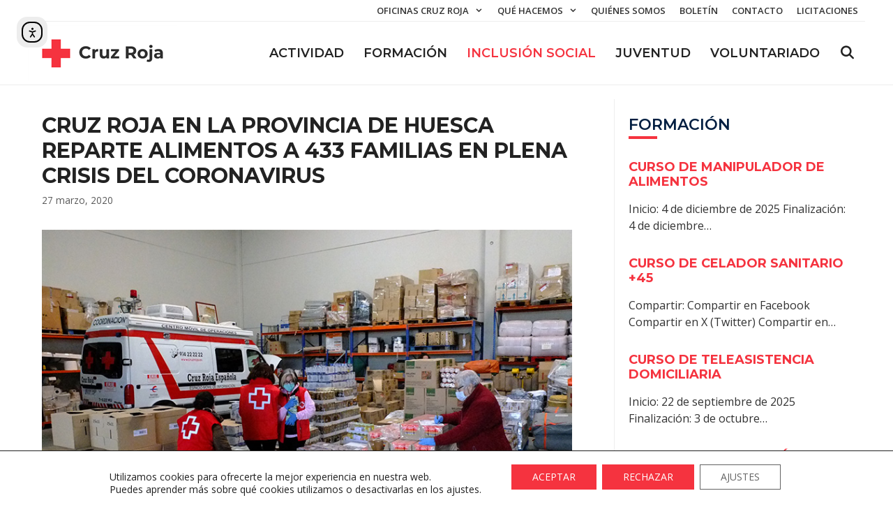

--- FILE ---
content_type: text/html; charset=UTF-8
request_url: https://www.cruzrojahuesca.org/cruz-roja-en-la-provincia-de-huesca-reparte-alimentos-a-433-familias-en-plena-crisis-del-coronavirus/
body_size: 54575
content:
<!DOCTYPE html><html lang="es"><head><meta charset="UTF-8"><link rel="stylesheet" media="print" onload="this.onload=null;this.media='all';" id="ao_optimized_gfonts" href="https://fonts.googleapis.com/css?family=Open+Sans:300,300italic,regular,italic,600,600italic,700,700italic,800,800italic%7CMontserrat:100,100italic,200,200italic,300,300italic,regular,italic,500,500italic,600,600italic,700,700italic,800,800italic,900,900italic&amp;display=swap"><link media="all" href="https://www.cruzrojahuesca.org/wp-content/cache/autoptimize/css/autoptimize_78fe39a53c4b323cac7b06da38b5f46b.css" rel="stylesheet"><title>Cruz Roja en la provincia de Huesca reparte alimentos a 433 familias en plena crisis del coronavirus &#8211; Cruz Roja en Huesca</title><meta name='robots' content='max-image-preview:large' /><meta name="viewport" content="width=device-width, initial-scale=1"><link rel='dns-prefetch' href='//cdn.elementor.com' /><link href='https://fonts.gstatic.com' crossorigin rel='preconnect' /><link href='https://fonts.googleapis.com' crossorigin rel='preconnect' /><link rel="alternate" type="application/rss+xml" title="Cruz Roja en Huesca &raquo; Feed" href="https://www.cruzrojahuesca.org/feed/" /><link rel="alternate" type="application/rss+xml" title="Cruz Roja en Huesca &raquo; Feed de los comentarios" href="https://www.cruzrojahuesca.org/comments/feed/" /><link rel="alternate" title="oEmbed (JSON)" type="application/json+oembed" href="https://www.cruzrojahuesca.org/wp-json/oembed/1.0/embed?url=https%3A%2F%2Fwww.cruzrojahuesca.org%2Fcruz-roja-en-la-provincia-de-huesca-reparte-alimentos-a-433-familias-en-plena-crisis-del-coronavirus%2F" /><link rel="alternate" title="oEmbed (XML)" type="text/xml+oembed" href="https://www.cruzrojahuesca.org/wp-json/oembed/1.0/embed?url=https%3A%2F%2Fwww.cruzrojahuesca.org%2Fcruz-roja-en-la-provincia-de-huesca-reparte-alimentos-a-433-familias-en-plena-crisis-del-coronavirus%2F&#038;format=xml" /> <script src="https://www.cruzrojahuesca.org/wp-includes/js/jquery/jquery.min.js" id="jquery-core-js"></script> <link rel="https://api.w.org/" href="https://www.cruzrojahuesca.org/wp-json/" /><link rel="alternate" title="JSON" type="application/json" href="https://www.cruzrojahuesca.org/wp-json/wp/v2/posts/7591" /><link rel="EditURI" type="application/rsd+xml" title="RSD" href="https://www.cruzrojahuesca.org/xmlrpc.php?rsd" /><link rel="canonical" href="https://www.cruzrojahuesca.org/cruz-roja-en-la-provincia-de-huesca-reparte-alimentos-a-433-familias-en-plena-crisis-del-coronavirus/" /><link rel='shortlink' href='https://www.cruzrojahuesca.org/?p=7591' /><link rel="icon" href="https://www.cruzrojahuesca.org/wp-content/uploads/cropped-simbolo-32x32.png" sizes="32x32" /><link rel="icon" href="https://www.cruzrojahuesca.org/wp-content/uploads/cropped-simbolo-192x192.png" sizes="192x192" /><link rel="apple-touch-icon" href="https://www.cruzrojahuesca.org/wp-content/uploads/cropped-simbolo-180x180.png" /><meta name="msapplication-TileImage" content="https://www.cruzrojahuesca.org/wp-content/uploads/cropped-simbolo-270x270.png" /></head><body class="wp-singular post-template-default single single-post postid-7591 single-format-standard wp-custom-logo wp-embed-responsive wp-theme-generatepress post-image-below-header post-image-aligned-center secondary-nav-above-header secondary-nav-aligned-right slideout-enabled slideout-mobile sticky-menu-fade sticky-enabled desktop-sticky-menu mobile-header mobile-header-logo mobile-header-sticky eplus_styles ally-default right-sidebar nav-float-right separate-containers fluid-header active-footer-widgets-4 nav-search-enabled header-aligned-left dropdown-hover featured-image-active" itemtype="https://schema.org/Blog" itemscope> <script>const onSkipLinkClick = () => {
				const htmlElement = document.querySelector('html');

				htmlElement.style['scroll-behavior'] = 'smooth';

				setTimeout( () => htmlElement.style['scroll-behavior'] = null, 1000 );
			}
			document.addEventListener("DOMContentLoaded", () => {
				if (!document.querySelector('#content')) {
					document.querySelector('.ea11y-skip-to-content-link').remove();
				}
			});</script> <nav aria-label="Saltar a la navegación del contenido"> <a class="ea11y-skip-to-content-link"
 href="#content"
 tabindex="-1"
 onclick="onSkipLinkClick()"
 > Ir al contenido <svg width="24" height="24" viewBox="0 0 24 24" fill="none" role="presentation"> <path d="M18 6V12C18 12.7956 17.6839 13.5587 17.1213 14.1213C16.5587 14.6839 15.7956 15 15 15H5M5 15L9 11M5 15L9 19"
 stroke="black"
 stroke-width="1.5"
 stroke-linecap="round"
 stroke-linejoin="round"
 /> </svg> </a><div class="ea11y-skip-to-content-backdrop"></div></nav> <a class="screen-reader-text skip-link" href="#content" title="Saltar al contenido">Saltar al contenido</a><nav id="secondary-navigation" aria-label="Secondary" class="secondary-navigation sub-menu-left" itemtype="https://schema.org/SiteNavigationElement" itemscope><div class="inside-navigation grid-container grid-parent"> <button class="menu-toggle secondary-menu-toggle"> <span class="mobile-menu">+INFO</span> </button><div class="main-nav"><ul id="menu-red-desplegable" class=" secondary-menu sf-menu"><li id="menu-item-5134" class="menu-item menu-item-type-custom menu-item-object-custom menu-item-has-children menu-item-5134"><a href="#">Oficinas Cruz Roja<span role="presentation" class="dropdown-menu-toggle"></span></a><ul class="sub-menu"><li id="menu-item-5122" class="menu-item menu-item-type-post_type menu-item-object-page menu-item-5122"><a href="https://www.cruzrojahuesca.org/altogallego/">Alto Gállego</a></li><li id="menu-item-5123" class="menu-item menu-item-type-post_type menu-item-object-page menu-item-5123"><a href="https://www.cruzrojahuesca.org/bajocinca/">Bajo-Baix Cinca</a></li><li id="menu-item-5124" class="menu-item menu-item-type-post_type menu-item-object-page menu-item-5124"><a href="https://www.cruzrojahuesca.org/binefar/">Binéfar</a></li><li id="menu-item-5130" class="menu-item menu-item-type-post_type menu-item-object-page menu-item-5130"><a href="https://www.cruzrojahuesca.org/monzon-alcolea-de-cinca/">Cinca Medio</a></li><li id="menu-item-5755" class="menu-item menu-item-type-post_type menu-item-object-page menu-item-5755"><a href="https://www.cruzrojahuesca.org/hoya-de-huesca/">Hoya de Huesca</a></li><li id="menu-item-5127" class="menu-item menu-item-type-post_type menu-item-object-page menu-item-5127"><a href="https://www.cruzrojahuesca.org/huesca/">Huesca</a></li><li id="menu-item-5128" class="menu-item menu-item-type-post_type menu-item-object-page menu-item-5128"><a href="https://www.cruzrojahuesca.org/jacetania/">Jacetania</a></li><li id="menu-item-5129" class="menu-item menu-item-type-post_type menu-item-object-page menu-item-5129"><a href="https://www.cruzrojahuesca.org/monegros/">Monegros</a></li><li id="menu-item-5754" class="menu-item menu-item-type-post_type menu-item-object-page menu-item-5754"><a href="https://www.cruzrojahuesca.org/ribagorza/">Ribagorza</a></li><li id="menu-item-5131" class="menu-item menu-item-type-post_type menu-item-object-page menu-item-5131"><a href="https://www.cruzrojahuesca.org/sobrarbe/">Sobrarbe</a></li><li id="menu-item-5132" class="menu-item menu-item-type-post_type menu-item-object-page menu-item-5132"><a href="https://www.cruzrojahuesca.org/somontano/">Somontano</a></li><li id="menu-item-5133" class="menu-item menu-item-type-post_type menu-item-object-page menu-item-5133"><a href="https://www.cruzrojahuesca.org/tamaritedelitera/">Tamarite de Litera</a></li></ul></li><li id="menu-item-8874" class="menu-item menu-item-type-post_type menu-item-object-page menu-item-has-children menu-item-8874"><a href="https://www.cruzrojahuesca.org/que-hacemos/">Qué hacemos<span role="presentation" class="dropdown-menu-toggle"></span></a><ul class="sub-menu"><li id="menu-item-8363" class="menu-item menu-item-type-post_type menu-item-object-page menu-item-8363"><a href="https://www.cruzrojahuesca.org/area-inclusion-social/">Inclusión Social</a></li><li id="menu-item-8362" class="menu-item menu-item-type-post_type menu-item-object-page menu-item-8362"><a href="https://www.cruzrojahuesca.org/area-empleo/">Empleo</a></li><li id="menu-item-8361" class="menu-item menu-item-type-post_type menu-item-object-page menu-item-8361"><a href="https://www.cruzrojahuesca.org/area-educacion/">Educación</a></li><li id="menu-item-8360" class="menu-item menu-item-type-post_type menu-item-object-page menu-item-8360"><a href="https://www.cruzrojahuesca.org/area-socorros/">Socorros</a></li><li id="menu-item-8359" class="menu-item menu-item-type-post_type menu-item-object-page menu-item-8359"><a href="https://www.cruzrojahuesca.org/area-salud/">Salud</a></li><li id="menu-item-8358" class="menu-item menu-item-type-post_type menu-item-object-page menu-item-8358"><a href="https://www.cruzrojahuesca.org/area-medio-ambiente/">Medio Ambiente</a></li><li id="menu-item-8357" class="menu-item menu-item-type-post_type menu-item-object-page menu-item-8357"><a href="https://www.cruzrojahuesca.org/area-internacional/">Actividad Internacional</a></li><li id="menu-item-8364" class="menu-item menu-item-type-custom menu-item-object-custom menu-item-8364"><a target="_blank" href="https://www.cruzrojajuventud.org/">Juventud</a></li><li id="menu-item-8365" class="menu-item menu-item-type-custom menu-item-object-custom menu-item-8365"><a target="_blank" href="https://www2.cruzroja.es/voluntariado">Voluntariado</a></li></ul></li><li id="menu-item-5790" class="menu-item menu-item-type-post_type menu-item-object-page menu-item-5790"><a href="https://www.cruzrojahuesca.org/quienes-somos/">Quiénes somos</a></li><li id="menu-item-10234" class="menu-item menu-item-type-post_type menu-item-object-page menu-item-10234"><a target="_blank" href="https://www.cruzrojahuesca.org/boletin-mensual/">Boletín</a></li><li id="menu-item-8777" class="menu-item menu-item-type-custom menu-item-object-custom menu-item-8777"><a target="_blank" href="https://www2.cruzroja.es/web/cruzroja/formulario-contacto">Contacto</a></li><li id="menu-item-9930" class="menu-item menu-item-type-post_type menu-item-object-page menu-item-9930"><a href="https://www.cruzrojahuesca.org/licitaciones/">Licitaciones</a></li></ul></div></div></nav><header class="site-header" id="masthead" aria-label="Sitio"  itemtype="https://schema.org/WPHeader" itemscope><div class="inside-header grid-container grid-parent"><div class="site-logo"> <a href="https://www.cruzrojahuesca.org/" rel="home"> <noscript><img  class="header-image is-logo-image" alt="Cruz Roja en Huesca" src="https://www.cruzrojahuesca.org/wp-content/uploads/logo-cr.png" srcset="https://www.cruzrojahuesca.org/wp-content/uploads/logo-cr.png 1x, https://www.cruzrojahuesca.org/wp-content/uploads/logo-cr.png 2x" width="213" height="80" /></noscript><img  class="lazyload header-image is-logo-image" alt="Cruz Roja en Huesca" src='data:image/svg+xml,%3Csvg%20xmlns=%22http://www.w3.org/2000/svg%22%20viewBox=%220%200%20213%2080%22%3E%3C/svg%3E' data-src="https://www.cruzrojahuesca.org/wp-content/uploads/logo-cr.png" data-srcset="https://www.cruzrojahuesca.org/wp-content/uploads/logo-cr.png 1x, https://www.cruzrojahuesca.org/wp-content/uploads/logo-cr.png 2x" width="213" height="80" /> </a></div><nav class="has-sticky-branding main-navigation sub-menu-right" id="site-navigation" aria-label="Principal"  itemtype="https://schema.org/SiteNavigationElement" itemscope><div class="inside-navigation grid-container grid-parent"><div class="navigation-branding"><div class="sticky-navigation-logo"> <a href="https://www.cruzrojahuesca.org/" title="Cruz Roja en Huesca" rel="home"> <noscript><img src="https://www.cruzrojahuesca.org/wp-content/uploads/logo-cr.png" class="is-logo-image" alt="Cruz Roja en Huesca" width="213" height="80" /></noscript><img src='data:image/svg+xml,%3Csvg%20xmlns=%22http://www.w3.org/2000/svg%22%20viewBox=%220%200%20213%2080%22%3E%3C/svg%3E' data-src="https://www.cruzrojahuesca.org/wp-content/uploads/logo-cr.png" class="lazyload is-logo-image" alt="Cruz Roja en Huesca" width="213" height="80" /> </a></div></div><form method="get" class="search-form navigation-search" action="https://www.cruzrojahuesca.org/"> <input type="search" class="search-field" value="" name="s" title="Buscar" /></form><div class="mobile-bar-items"> <span class="search-item"> <a aria-label="Abrir la barra de búsqueda" href="#"> </a> </span></div> <button class="menu-toggle" aria-controls="generate-slideout-menu" aria-expanded="false"> <span class="mobile-menu">MENÚ</span> </button><div id="primary-menu" class="main-nav"><ul id="menu-principal" class=" menu sf-menu"><li id="menu-item-5595" class="menu-item menu-item-type-post_type menu-item-object-page current_page_parent menu-item-5595"><a href="https://www.cruzrojahuesca.org/actividad/">ACTIVIDAD</a></li><li id="menu-item-8856" class="menu-item menu-item-type-taxonomy menu-item-object-category menu-item-8856"><a href="https://www.cruzrojahuesca.org/formacion/">Formación</a></li><li id="menu-item-8857" class="menu-item menu-item-type-taxonomy menu-item-object-category current-post-ancestor current-menu-parent current-post-parent menu-item-8857"><a href="https://www.cruzrojahuesca.org/inclusion-social/">Inclusión Social</a></li><li id="menu-item-8858" class="menu-item menu-item-type-taxonomy menu-item-object-category menu-item-8858"><a href="https://www.cruzrojahuesca.org/juventud/">Juventud</a></li><li id="menu-item-8859" class="menu-item menu-item-type-taxonomy menu-item-object-category menu-item-8859"><a href="https://www.cruzrojahuesca.org/voluntariado/">Voluntariado</a></li><li class="search-item menu-item-align-right"><a aria-label="Abrir la barra de búsqueda" href="#"></a></li></ul></div></div></nav></div></header><nav id="mobile-header" itemtype="https://schema.org/SiteNavigationElement" itemscope class="main-navigation mobile-header-navigation has-branding has-sticky-branding"><div class="inside-navigation grid-container grid-parent"><form method="get" class="search-form navigation-search" action="https://www.cruzrojahuesca.org/"> <input type="search" class="search-field" value="" name="s" title="Buscar" /></form><div class="site-logo mobile-header-logo"> <a href="https://www.cruzrojahuesca.org/" title="Cruz Roja en Huesca" rel="home"> <noscript><img src="https://www.cruzrojahuesca.org/wp-content/uploads/logo-cr.png" alt="Cruz Roja en Huesca" class="is-logo-image" width="213" height="80" /></noscript><img src='data:image/svg+xml,%3Csvg%20xmlns=%22http://www.w3.org/2000/svg%22%20viewBox=%220%200%20213%2080%22%3E%3C/svg%3E' data-src="https://www.cruzrojahuesca.org/wp-content/uploads/logo-cr.png" alt="Cruz Roja en Huesca" class="lazyload is-logo-image" width="213" height="80" /> </a></div><div class="mobile-bar-items"> <span class="search-item"> <a aria-label="Abrir la barra de búsqueda" href="#"> </a> </span></div> <button class="menu-toggle" aria-controls="mobile-menu" aria-expanded="false"> <span class="mobile-menu">MENÚ</span> </button><div id="mobile-menu" class="main-nav"><ul id="menu-principal-1" class=" menu sf-menu"><li class="menu-item menu-item-type-post_type menu-item-object-page current_page_parent menu-item-5595"><a href="https://www.cruzrojahuesca.org/actividad/">ACTIVIDAD</a></li><li class="menu-item menu-item-type-taxonomy menu-item-object-category menu-item-8856"><a href="https://www.cruzrojahuesca.org/formacion/">Formación</a></li><li class="menu-item menu-item-type-taxonomy menu-item-object-category current-post-ancestor current-menu-parent current-post-parent menu-item-8857"><a href="https://www.cruzrojahuesca.org/inclusion-social/">Inclusión Social</a></li><li class="menu-item menu-item-type-taxonomy menu-item-object-category menu-item-8858"><a href="https://www.cruzrojahuesca.org/juventud/">Juventud</a></li><li class="menu-item menu-item-type-taxonomy menu-item-object-category menu-item-8859"><a href="https://www.cruzrojahuesca.org/voluntariado/">Voluntariado</a></li><li class="search-item menu-item-align-right"><a aria-label="Abrir la barra de búsqueda" href="#"></a></li></ul></div></div></nav><div class="site grid-container container hfeed grid-parent" id="page"><div class="site-content" id="content"><div class="content-area grid-parent mobile-grid-100 grid-70 tablet-grid-70" id="primary"><main class="site-main" id="main"><article id="post-7591" class="post-7591 post type-post status-publish format-standard has-post-thumbnail hentry category-cruz-roja category-inclusion-social ambitos-provincial" itemtype="https://schema.org/CreativeWork" itemscope><div class="inside-article"><header class="entry-header"><h1 class="entry-title" itemprop="headline">Cruz Roja en la provincia de Huesca reparte alimentos a 433 familias en plena crisis del coronavirus</h1><div class="entry-meta"> <span class="posted-on"><time class="updated" datetime="2021-03-18T04:12:45+01:00" itemprop="dateModified">18 marzo, 2021</time><time class="entry-date published" datetime="2020-03-27T12:04:36+01:00" itemprop="datePublished">27 marzo, 2020</time></span></div></header><div class="featured-image  page-header-image-single "> <img width="800" height="529" src="https://www.cruzrojahuesca.org/wp-content/uploads/cruz_roja_reparto_covid19.jpg" class="attachment-full size-full" alt="" itemprop="image" decoding="async" fetchpriority="high" srcset="https://www.cruzrojahuesca.org/wp-content/uploads/cruz_roja_reparto_covid19.jpg 800w, https://www.cruzrojahuesca.org/wp-content/uploads/cruz_roja_reparto_covid19-400x265.jpg 400w, https://www.cruzrojahuesca.org/wp-content/uploads/cruz_roja_reparto_covid19-575x380.jpg 575w, https://www.cruzrojahuesca.org/wp-content/uploads/cruz_roja_reparto_covid19-768x508.jpg 768w" sizes="(max-width: 800px) 100vw, 800px" /></div><div class="entry-content" itemprop="text"><p class="p1"><span class="s1">■ </span><span class="s2"><b>Las cestas se han distribuido desde las asambleas locales y comarcales de Tamarite, Binéfar, Sobrarbe, Jaca, Barbastro, Ribagorza, Monzón y Jaca.</b></span></p><p class="p1"><span class="s1">■ </span><span class="s2"><b>En total son 1.268 persoans beneficiarias, entre las que hay 14 lactantes. </b></span></p><p class="p1"><span class="s1">En plena crisis del coronavirtus y con todas las medidas de precaución requeridas, trabajadores y voluntarios de Cruz Roja en toda la provincia de Huesca están procediendo estos días al reparto de 31.314,32 kilos y litros de alimentos para que lleguen a 433 familias beneficiarias que suman en total a 1.268 personas, entre las cuales hay 14 lactantes.</span></p><p class="p1"><span class="s1"> La cesta alimentaria está formada por aceite de oliva, arroz blanco, batidos de chocolate, conserva de atún, conserva de carne (magro), conserva de sardina, fruta en conserva en almíbar ligero (coctel), galletas, garbanzo cocido, leche entera UHT, macedonia de verduras en conserva, pasta alimenticia tipo espagueti, tarritos infantiles de fruta y de pollo y tomate frito en conserva. </span><span class="s2">Los alimentos son de carácter básico, poco perecederos, de fácil transporte y almacenamiento. Todos ellos son </span><span class="s1">especialmente nutritivos, que van a contribuir a satisfacer las necesidades de personas adultas y, de manera especial, de los menores.</span></p><p class="p1"><span class="s1">Este reparto de alimentos constituye la 3ª y última fase del programa de ayuda alimentaria 2019 del Fondo de Ayuda Europea para las personas más desfavorecidas PO FEAD (2014-2020) en España.</span></p><p class="p3"><span class="s1">Las cestas se están repartido desde las distintas asambleas locales y comarcales de Cruz Roja. Así, en </span><span class="s3">Binéfar</span><span class="s1"> se han distribuido alimentos para 194 personas de 44 familias, entre las que figuran 3 lactantes. En este caso, en el lote se ha incluido una pastilla de jabón natural elaborado por voluntarios, producto imprescindible en estos momentos.<span class="Apple-converted-space">  </span>Además, en esta ocasión ha querido implicarse la peña «El Latacín», la más numerosa de Binéfar enviando a 2 jóvenes que han colaborado con mucho entusiasmo en el reparto. </span></p><p class="p3"><span class="s1">En </span><span class="s3">Tamarite de Litera</span><span class="s1"> son 146 beneficiados de 38 familias con 8 lactantes incluidos. </span></p><p class="p3"><span class="s1">Cruz Roja </span><span class="s3">Sobrarbe</span><span class="s1"> ha llegado a 102 beneficiaros de 41 familias con 4 lactantes.</span></p><p class="p3"><span class="s1">A través del Ayuntamiento de </span><span class="s3">Jaca</span><span class="s1"> se ha llegado a 296 personas desfavorecidas de 134 familias entre las que hay 12 lactantes.</span></p><p class="p3"><span class="s1">La asamblea del </span><span class="s3">Somontano de Barbastro</span><span class="s1"> ha alcanzado a 24 usuarios de 9 familias.</span></p><p class="p3"><span class="s1">Cruz Roja en </span><span class="s3">la Ribagorza</span><span class="s1"> ha distribuido alimentos para 62 personas de 28 familias, con 2 lactantes.</span></p><p class="p3"><span class="s1">En </span><span class="s3">Monzón</span><span class="s1">, Cruz Roja ha llevado su reparto de alimentos a 90 personas de 30 familias.</span></p><p class="p3"><span class="s1"> Por último, desde Cruz Roja en </span><span class="s3">Huesca</span><span class="s1"> capital se ha llegado a 354 beneficiarios de 109 familias con 15 lactantes.</span></p><div class="scriptlesssocialsharing"><h3 class="scriptlesssocialsharing__heading">Compartir:</h3><div class="scriptlesssocialsharing__buttons"><a class="button facebook" target="_blank" href="https://www.facebook.com/sharer/sharer.php?u=https%3A%2F%2Fwww.cruzrojahuesca.org%2Fcruz-roja-en-la-provincia-de-huesca-reparte-alimentos-a-433-familias-en-plena-crisis-del-coronavirus%2F" rel="noopener noreferrer nofollow"><svg viewbox="0 0 512 512" class="scriptlesssocialsharing__icon facebook" fill="currentcolor" height="1em" width="1em" aria-hidden="true" focusable="false" role="img"><path d="M504 256C504 119 393 8 256 8S8 119 8 256c0 123.78 90.69 226.38 209.25 245V327.69h-63V256h63v-54.64c0-62.15 37-96.48 93.67-96.48 27.14 0 55.52 4.84 55.52 4.84v61h-31.28c-30.8 0-40.41 19.12-40.41 38.73V256h68.78l-11 71.69h-57.78V501C413.31 482.38 504 379.78 504 256z"></path></svg> <span class="sss-name"><span class="screen-reader-text">Compartir en </span>Facebook</span></a><a class="button twitter" target="_blank" href="https://twitter.com/intent/tweet?text=Cruz%20Roja%20en%20la%20provincia%20de%20Huesca%20reparte%20alimentos%20a%20433%20familias%20en%20plena%20crisis%20del%20coronavirus&#038;url=https%3A%2F%2Fwww.cruzrojahuesca.org%2Fcruz-roja-en-la-provincia-de-huesca-reparte-alimentos-a-433-familias-en-plena-crisis-del-coronavirus%2F&#038;via=cruzrojahuesca&#038;related=cruzrojahuesca" rel="noopener noreferrer nofollow"><svg viewbox="0 0 512 512" class="scriptlesssocialsharing__icon twitter" fill="currentcolor" height="1em" width="1em" aria-hidden="true" focusable="false" role="img"><path d="M389.2 48h70.6L305.6 224.2 487 464H345L233.7 318.6 106.5 464H35.8L200.7 275.5 26.8 48H172.4L272.9 180.9 389.2 48zM364.4 421.8h39.1L151.1 88h-42L364.4 421.8z"></path></svg> <span class="sss-name"><span class="screen-reader-text">Compartir en </span>X (Twitter)</span></a><a class="button pocket" target="_blank" href="https://getpocket.com/save?url=https%3A%2F%2Fwww.cruzrojahuesca.org%2Fcruz-roja-en-la-provincia-de-huesca-reparte-alimentos-a-433-familias-en-plena-crisis-del-coronavirus%2F&#038;title=Cruz%20Roja%20en%20la%20provincia%20de%20Huesca%20reparte%20alimentos%20a%20433%20familias%20en%20plena%20crisis%20del%20coronavirus" rel="noopener noreferrer nofollow"><svg viewbox="0 0 448 512" class="scriptlesssocialsharing__icon pocket" fill="currentcolor" height="1em" width="1em" aria-hidden="true" focusable="false" role="img"><path d="M407.6 64h-367C18.5 64 0 82.5 0 104.6v135.2C0 364.5 99.7 464 224.2 464c124 0 223.8-99.5 223.8-224.2V104.6c0-22.4-17.7-40.6-40.4-40.6zm-162 268.5c-12.4 11.8-31.4 11.1-42.4 0C89.5 223.6 88.3 227.4 88.3 209.3c0-16.9 13.8-30.7 30.7-30.7 17 0 16.1 3.8 105.2 89.3 90.6-86.9 88.6-89.3 105.5-89.3 16.9 0 30.7 13.8 30.7 30.7 0 17.8-2.9 15.7-114.8 123.2z"></path></svg> <span class="sss-name"><span class="screen-reader-text">Compartir en </span>Pocket</span></a><a class="button email" href="mailto:?body=He%20le%C3%ADdo%20esta%20publicaci%C3%B3n%20en%20la%20web%20de%20Cruz%20Roja%20de%20Huesca%20y%20quiero%20compartirlo%20contigo.%20Aqu%C3%AD%20tienes%20el%20enlace%3A%20https%3A%2F%2Fwww.cruzrojahuesca.org%2Fcruz-roja-en-la-provincia-de-huesca-reparte-alimentos-a-433-familias-en-plena-crisis-del-coronavirus%2F&#038;subject=Una%20publicaci%C3%B3n%20de%20Cruz%20Roja%20de%20Huesca%20que%20merece%20la%20pena%20compartir%3A%20Cruz%20Roja%20en%20la%20provincia%20de%20Huesca%20reparte%20alimentos%20a%20433%20familias%20en%20plena%20crisis%20del%20coronavirus" rel="noopener noreferrer nofollow"><svg viewbox="0 0 512 512" class="scriptlesssocialsharing__icon email" fill="currentcolor" height="1em" width="1em" aria-hidden="true" focusable="false" role="img"><path d="M502.3 190.8c3.9-3.1 9.7-.2 9.7 4.7V400c0 26.5-21.5 48-48 48H48c-26.5 0-48-21.5-48-48V195.6c0-5 5.7-7.8 9.7-4.7 22.4 17.4 52.1 39.5 154.1 113.6 21.1 15.4 56.7 47.8 92.2 47.6 35.7.3 72-32.8 92.3-47.6 102-74.1 131.6-96.3 154-113.7zM256 320c23.2.4 56.6-29.2 73.4-41.4 132.7-96.3 142.8-104.7 173.4-128.7 5.8-4.5 9.2-11.5 9.2-18.9v-19c0-26.5-21.5-48-48-48H48C21.5 64 0 85.5 0 112v19c0 7.4 3.4 14.3 9.2 18.9 30.6 23.9 40.7 32.4 173.4 128.7 16.8 12.2 50.2 41.8 73.4 41.4z"></path></svg> <span class="sss-name"><span class="screen-reader-text">Compartir en </span>Email</span></a><a class="button telegram" target="_blank" href="https://telegram.me/share/url?url=https%3A%2F%2Fwww.cruzrojahuesca.org%2Fcruz-roja-en-la-provincia-de-huesca-reparte-alimentos-a-433-familias-en-plena-crisis-del-coronavirus%2F&#038;text=Cruz%20Roja%20en%20la%20provincia%20de%20Huesca%20reparte%20alimentos%20a%20433%20familias%20en%20plena%20crisis%20del%20coronavirus" rel="noopener noreferrer nofollow"><svg viewbox="0 0 448 512" class="scriptlesssocialsharing__icon telegram" fill="currentcolor" height="1em" width="1em" aria-hidden="true" focusable="false" role="img"><path d="M446.7 98.6l-67.6 318.8c-5.1 22.5-18.4 28.1-37.3 17.5l-103-75.9-49.7 47.8c-5.5 5.5-10.1 10.1-20.7 10.1l7.4-104.9 190.9-172.5c8.3-7.4-1.8-11.5-12.9-4.1L117.8 284 16.2 252.2c-22.1-6.9-22.5-22.1 4.6-32.7L418.2 66.4c18.4-6.9 34.5 4.1 28.5 32.2z"></path></svg> <span class="sss-name"><span class="screen-reader-text">Compartir en </span>Telegram</span></a><a class="button whatsapp" target="_blank" href="https://api.whatsapp.com/send?text=Cruz%20Roja%20en%20la%20provincia%20de%20Huesca%20reparte%20alimentos%20a%20433%20familias%20en%20plena%20crisis%20del%20coronavirus%20%E2%80%94%20https%3A%2F%2Fwww.cruzrojahuesca.org%2Fcruz-roja-en-la-provincia-de-huesca-reparte-alimentos-a-433-familias-en-plena-crisis-del-coronavirus%2F" rel="noopener noreferrer nofollow"><svg viewbox="0 0 448 512" class="scriptlesssocialsharing__icon whatsapp" fill="currentcolor" height="1em" width="1em" aria-hidden="true" focusable="false" role="img"><path d="M380.9 97.1C339 55.1 283.2 32 223.9 32c-122.4 0-222 99.6-222 222 0 39.1 10.2 77.3 29.6 111L0 480l117.7-30.9c32.4 17.7 68.9 27 106.1 27h.1c122.3 0 224.1-99.6 224.1-222 0-59.3-25.2-115-67.1-157zm-157 341.6c-33.2 0-65.7-8.9-94-25.7l-6.7-4-69.8 18.3L72 359.2l-4.4-7c-18.5-29.4-28.2-63.3-28.2-98.2 0-101.7 82.8-184.5 184.6-184.5 49.3 0 95.6 19.2 130.4 54.1 34.8 34.9 56.2 81.2 56.1 130.5 0 101.8-84.9 184.6-186.6 184.6zm101.2-138.2c-5.5-2.8-32.8-16.2-37.9-18-5.1-1.9-8.8-2.8-12.5 2.8-3.7 5.6-14.3 18-17.6 21.8-3.2 3.7-6.5 4.2-12 1.4-32.6-16.3-54-29.1-75.5-66-5.7-9.8 5.7-9.1 16.3-30.3 1.8-3.7.9-6.9-.5-9.7-1.4-2.8-12.5-30.1-17.1-41.2-4.5-10.8-9.1-9.3-12.5-9.5-3.2-.2-6.9-.2-10.6-.2-3.7 0-9.7 1.4-14.8 6.9-5.1 5.6-19.4 19-19.4 46.3 0 27.3 19.9 53.7 22.6 57.4 2.8 3.7 39.1 59.7 94.8 83.8 35.2 15.2 49 16.5 66.6 13.9 10.7-1.6 32.8-13.4 37.4-26.4 4.6-13 4.6-24.1 3.2-26.4-1.3-2.5-5-3.9-10.5-6.6z"></path></svg> <span class="sss-name"><span class="screen-reader-text">Compartir en </span>WhatsApp</span></a></div></div></div></div></article><div class="paging-navigation"><div class="gb-container gb-container-fb6c192f"><div class="gb-inside-container"><div class="gb-grid-wrapper gb-grid-wrapper-fe27e101"><div class="gb-grid-column gb-grid-column-af38c5d0"><div class="gb-container gb-container-af38c5d0"><div class="gb-inside-container"><div class="gb-button-wrapper gb-button-wrapper-9396ea35"></div></div></div></div><div class="gb-grid-column gb-grid-column-4f3ab895"><div class="gb-container gb-container-4f3ab895"><div class="gb-inside-container"><div class="gb-button-wrapper gb-button-wrapper-8fcd7911"></div></div></div></div></div></div></div></div></main></div><div class="widget-area sidebar is-right-sidebar grid-30 tablet-grid-30 grid-parent" id="right-sidebar"><div class="inside-right-sidebar"><aside id="wpsp_widget-6" class="widget inner-padding widget_wpsp_widget"><h2 class="widget-title">FORMACIÓN</h2><section id="wpsp-5378" class=" wp-show-posts" style=""><article class=" wp-show-posts-single wpsp-clearfix post-10196 post type-post status-publish format-standard hentry category-formacion" itemtype="http://schema.org/CreativeWork" itemscope><div class="wp-show-posts-inner" style=""><header class="wp-show-posts-entry-header"><h3 class="wp-show-posts-entry-title" itemprop="headline"><a href="https://www.cruzrojahuesca.org/curso-de-manipulador-de-alimentos/" rel="bookmark">CURSO DE MANIPULADOR DE ALIMENTOS</a></h3></header><div class="wp-show-posts-entry-summary" itemprop="text"><p>Inicio: 4 de diciembre de 2025 Finalización: 4 de diciembre&#8230;</p></div></div><div class="wpsp-clear"></div></article><article class=" wp-show-posts-single wpsp-clearfix post-10155 post type-post status-publish format-standard has-post-thumbnail hentry category-formacion" itemtype="http://schema.org/CreativeWork" itemscope><div class="wp-show-posts-inner" style=""><header class="wp-show-posts-entry-header"><h3 class="wp-show-posts-entry-title" itemprop="headline"><a href="https://www.cruzrojahuesca.org/curso-de-celador-sanitario-45/" rel="bookmark">CURSO DE CELADOR SANITARIO +45</a></h3></header><div class="wp-show-posts-entry-summary" itemprop="text"><p>Compartir: Compartir en Facebook Compartir en X (Twitter) Compartir en&#8230;</p></div></div><div class="wpsp-clear"></div></article><article class=" wp-show-posts-single wpsp-clearfix post-10095 post type-post status-publish format-standard has-post-thumbnail hentry category-formacion category-sin-categoria" itemtype="http://schema.org/CreativeWork" itemscope><div class="wp-show-posts-inner" style=""><header class="wp-show-posts-entry-header"><h3 class="wp-show-posts-entry-title" itemprop="headline"><a href="https://www.cruzrojahuesca.org/curso-de-teleasistencia-domiciliaria/" rel="bookmark">CURSO DE TELEASISTENCIA DOMICILIARIA</a></h3></header><div class="wp-show-posts-entry-summary" itemprop="text"><p>Inicio: 22 de septiembre de 2025 Finalización: 3 de octubre&#8230;</p></div></div><div class="wpsp-clear"></div></article><article class=" wp-show-posts-single wpsp-clearfix post-10090 post type-post status-publish format-standard has-post-thumbnail hentry category-formacion" itemtype="http://schema.org/CreativeWork" itemscope><div class="wp-show-posts-inner" style=""><header class="wp-show-posts-entry-header"><h3 class="wp-show-posts-entry-title" itemprop="headline"><a href="https://www.cruzrojahuesca.org/curso-de-elaboracion-de-materiales-didacticos/" rel="bookmark">CURSO DE ELABORACIÓN DE MATERIALES DIDÁCTICOS</a></h3></header><div class="wp-show-posts-entry-summary" itemprop="text"><p>Inicio: 7 de octubre de 2025 Finalización: 10 de octubre&#8230;</p></div></div><div class="wpsp-clear"></div></article></section></aside><aside id="block-13" class="widget inner-padding widget_block"><div class="gb-container gb-container-7484f614"><div class="gb-inside-container"><h2 class="gb-headline gb-headline-4b55dd9b gb-headline-text widget-title">EMPLEO</h2><figure class="wp-block-image size-medium eplus-wrapper eplus-styles-uid-b041c2"><a href="https://www2.cruzroja.es/multicanal-cree/tips-de-empleo" target="_blank"><noscript><img decoding="async" width="400" height="265" src="https://www.cruzrojahuesca.org/wp-content/uploads/buscotrabajo-400x265.png" alt="Dónde buscar trabajo" class="wp-image-9099" srcset="https://www.cruzrojahuesca.org/wp-content/uploads/buscotrabajo-400x265.png 400w, https://www.cruzrojahuesca.org/wp-content/uploads/buscotrabajo-574x380.png 574w, https://www.cruzrojahuesca.org/wp-content/uploads/buscotrabajo-768x508.png 768w, https://www.cruzrojahuesca.org/wp-content/uploads/buscotrabajo.png 798w" sizes="(max-width: 400px) 100vw, 400px" /></noscript><img decoding="async" width="400" height="265" src='data:image/svg+xml,%3Csvg%20xmlns=%22http://www.w3.org/2000/svg%22%20viewBox=%220%200%20400%20265%22%3E%3C/svg%3E' data-src="https://www.cruzrojahuesca.org/wp-content/uploads/buscotrabajo-400x265.png" alt="Dónde buscar trabajo" class="lazyload wp-image-9099" data-srcset="https://www.cruzrojahuesca.org/wp-content/uploads/buscotrabajo-400x265.png 400w, https://www.cruzrojahuesca.org/wp-content/uploads/buscotrabajo-574x380.png 574w, https://www.cruzrojahuesca.org/wp-content/uploads/buscotrabajo-768x508.png 768w, https://www.cruzrojahuesca.org/wp-content/uploads/buscotrabajo.png 798w" data-sizes="(max-width: 400px) 100vw, 400px" /></a></figure></div></div></aside><aside id="lsi_widget-2" class="widget inner-padding widget_lsi_widget"><h2 class="widget-title">REDES SOCIALES</h2><ul class="lsi-social-icons icon-set-lsi_widget-2" style="text-align: left"><li class="lsi-social-facebook"><a class="" rel="nofollow noopener noreferrer" title="Facebook" aria-label="Facebook" href="http://www.facebook.com/CruzRojaProvinciaDeHuesca" target="_blank"><i class="lsicon lsicon-facebook"></i></a></li><li class="lsi-social-twitter"><a class="" rel="nofollow noopener noreferrer" title="Twitter" aria-label="Twitter" href="http://www.twitter.com/cruzrojahuesca" target="_blank"><i class="lsicon lsicon-twitter"></i></a></li><li class="lsi-social-instagram"><a class="" rel="nofollow noopener noreferrer" title="Instagram" aria-label="Instagram" href="https://www.instagram.com/explore/locations/594360962/cruz-roja-provincia-de-huesca/?hl=es" target="_blank"><i class="lsicon lsicon-instagram"></i></a></li><li class="lsi-social-youtube"><a class="" rel="nofollow noopener noreferrer" title="YouTube" aria-label="YouTube" href="https://www.youtube.com/user/cruzrojahuesca" target="_blank"><i class="lsicon lsicon-youtube"></i></a></li></ul></aside></div></div></div></div><div class="site-footer footer-bar-active footer-bar-align-right"><div id="footer-widgets" class="site footer-widgets"><div class="footer-widgets-container grid-container grid-parent"><div class="inside-footer-widgets"><div class="footer-widget-1 grid-parent grid-25 tablet-grid-50 mobile-grid-100"><aside id="nav_menu-11" class="widget inner-padding widget_nav_menu"><h2 class="widget-title">COLABORA</h2><div class="menu-colabora-container"><ul id="menu-colabora" class="menu"><li id="menu-item-5306" class="menu-item menu-item-type-custom menu-item-object-custom menu-item-5306"><a target="_blank" href="https://www2.cruzroja.es/alta-socio-web">Hazte Soci@</a></li><li id="menu-item-5307" class="menu-item menu-item-type-custom menu-item-object-custom menu-item-5307"><a target="_blank" href="https://www2.cruzroja.es/alta-voluntario-web">Hazte Voluntari@</a></li><li id="menu-item-5308" class="menu-item menu-item-type-custom menu-item-object-custom menu-item-5308"><a target="_blank" href="https://www.cruzroja.es/pls/portal30/portal.donante.donativo">Donaciones</a></li><li id="menu-item-5309" class="menu-item menu-item-type-custom menu-item-object-custom menu-item-5309"><a target="_blank" href="https://www2.cruzroja.es/tienda-web">Tienda Solidaria</a></li><li id="menu-item-8728" class="menu-item menu-item-type-custom menu-item-object-custom menu-item-8728"><a target="_blank" href="https://www.cruzroja.es/sorteodeoro/">Sorteo de Oro</a></li></ul></div></aside></div><div class="footer-widget-2 grid-parent grid-25 tablet-grid-50 mobile-grid-100"><aside id="nav_menu-12" class="widget inner-padding widget_nav_menu"><h2 class="widget-title">NUESTRAS WEBS</h2><div class="menu-web-container"><ul id="menu-web" class="menu"><li id="menu-item-5310" class="menu-item menu-item-type-custom menu-item-object-custom menu-item-5310"><a target="_blank" href="http://www.cruzroja.es/">Cruz Roja Española</a></li><li id="menu-item-8270" class="menu-item menu-item-type-custom menu-item-object-custom menu-item-8270"><a target="_blank" href="https://www.cruzrojajuventud.org/">Cruz Roja Juventud</a></li><li id="menu-item-5312" class="menu-item menu-item-type-custom menu-item-object-custom menu-item-5312"><a target="_blank" href="http://www.sercuidador.org/">Ser Cuidadora</a></li><li id="menu-item-6052" class="menu-item menu-item-type-custom menu-item-object-custom menu-item-6052"><a target="_blank" href="https://www2.cruzroja.es/multicanal-cree">Orientación Empleo</a></li><li id="menu-item-8729" class="menu-item menu-item-type-custom menu-item-object-custom menu-item-8729"><a target="_blank" href="https://www2.cruzroja.es/web/ahora">Ahora, la actualidad de Cruz Roja</a></li></ul></div></aside><aside id="lsi_widget-3" class="widget inner-padding widget_lsi_widget"><ul class="lsi-social-icons icon-set-lsi_widget-3" style="text-align: left"><li class="lsi-social-facebook"><a class="tooltip" rel="nofollow noopener noreferrer" title="Facebook" aria-label="Facebook" href="http://www.facebook.com/CruzRojaProvinciaDeHuesca" target="_blank"><i class="lsicon lsicon-facebook"></i></a></li><li class="lsi-social-twitter"><a class="tooltip" rel="nofollow noopener noreferrer" title="Twitter" aria-label="Twitter" href="http://www.twitter.com/cruzrojahuesca" target="_blank"><i class="lsicon lsicon-twitter"></i></a></li><li class="lsi-social-instagram"><a class="tooltip" rel="nofollow noopener noreferrer" title="Instagram" aria-label="Instagram" href="https://www.instagram.com/explore/locations/594360962/cruz-roja-provincia-de-huesca/?hl=es" target="_blank"><i class="lsicon lsicon-instagram"></i></a></li><li class="lsi-social-youtube"><a class="tooltip" rel="nofollow noopener noreferrer" title="YouTube" aria-label="YouTube" href="https://www.youtube.com/user/cruzrojahuesca" target="_blank"><i class="lsicon lsicon-youtube"></i></a></li></ul></aside></div><div class="footer-widget-3 grid-parent grid-25 tablet-grid-50 mobile-grid-100"><aside id="nav_menu-10" class="widget inner-padding widget_nav_menu"><h2 class="widget-title">TELEASISTENCIA</h2><div class="menu-teleasistencia-container"><ul id="menu-teleasistencia" class="menu"><li id="menu-item-5313" class="menu-item menu-item-type-custom menu-item-object-custom menu-item-5313"><a target="_blank" href="https://www2.cruzroja.es/web/teleasistencia/teleasistencia-en-casa">Teleasistencia en casa</a></li><li id="menu-item-5314" class="menu-item menu-item-type-custom menu-item-object-custom menu-item-5314"><a target="_blank" href="https://www2.cruzroja.es/web/teleasistencia/cuidate">Cuídate +</a></li><li id="menu-item-8731" class="menu-item menu-item-type-custom menu-item-object-custom menu-item-8731"><a target="_blank" href="https://www2.cruzroja.es/web/teleasistencia/teleasistencia-movil">Teleasistencia Móvil</a></li><li id="menu-item-8732" class="menu-item menu-item-type-custom menu-item-object-custom menu-item-8732"><a target="_blank" href="https://www2.cruzroja.es/web/teleasistencia/teleasistencia-movil-accesible">Teleasistencia Móvil Accesible</a></li><li id="menu-item-5315" class="menu-item menu-item-type-custom menu-item-object-custom menu-item-5315"><a target="_blank" href="https://www2.cruzroja.es/web/teleasistencia/localizador-de-personas-lope">Localizador de Personas (LoPe)</a></li></ul></div></aside></div><div class="footer-widget-4 grid-parent grid-25 tablet-grid-50 mobile-grid-100"><aside id="custom_html-9" class="widget_text widget inner-padding widget_custom_html"><h2 class="widget-title">CONTACTA</h2><div class="textwidget custom-html-widget"><ul id="contacta_portada" class="widget_pie"><li>Cruz Roja en Huesca<br>Pasaje Castilo de Loarre, s/n<br>22003 - Huesca</li><li>974 22 11 86 - 974 22 22 22</li><li>huesca@cruzroja.es</li></ul></div></aside></div></div></div></div><footer class="site-info" aria-label="Sitio"  itemtype="https://schema.org/WPFooter" itemscope><div class="inside-site-info grid-container grid-parent"><div class="footer-bar"><aside id="nav_menu-9" class="widget inner-padding widget_nav_menu"><div class="menu-pie-container"><ul id="menu-pie" class="menu"><li id="menu-item-1163" class="menu-item menu-item-type-custom menu-item-object-custom menu-item-1163"><a target="_blank" href="https://www2.cruzroja.es/politica-de-privacidad">Política de Privacidad</a></li><li id="menu-item-7950" class="menu-item menu-item-type-custom menu-item-object-custom menu-item-7950"><a target="_blank" href="https://www2.cruzroja.es/politica-de-cookies">Política de Cookies</a></li><li id="menu-item-7939" class="menu-item menu-item-type-custom menu-item-object-custom menu-item-7939"><a href="#gdpr_cookie_modal">Ajustes de Cookies</a></li></ul></div></aside></div><div class="copyright-bar"> &copy; 2026 Cruz Roja. Todos los derechos reservados.</div></div></footer></div> <a title="Volver arriba" aria-label="Volver arriba" rel="nofollow" href="#" class="generate-back-to-top" data-scroll-speed="400" data-start-scroll="300" role="button"> </a><nav id="generate-slideout-menu" class="main-navigation slideout-navigation" itemtype="https://schema.org/SiteNavigationElement" itemscope><div class="inside-navigation grid-container grid-parent"><div class="main-nav"><ul id="menu-principal-2" class=" slideout-menu"><li class="menu-item menu-item-type-post_type menu-item-object-page current_page_parent menu-item-5595"><a href="https://www.cruzrojahuesca.org/actividad/">ACTIVIDAD</a></li><li class="menu-item menu-item-type-taxonomy menu-item-object-category menu-item-8856"><a href="https://www.cruzrojahuesca.org/formacion/">Formación</a></li><li class="menu-item menu-item-type-taxonomy menu-item-object-category current-post-ancestor current-menu-parent current-post-parent menu-item-8857"><a href="https://www.cruzrojahuesca.org/inclusion-social/">Inclusión Social</a></li><li class="menu-item menu-item-type-taxonomy menu-item-object-category menu-item-8858"><a href="https://www.cruzrojahuesca.org/juventud/">Juventud</a></li><li class="menu-item menu-item-type-taxonomy menu-item-object-category menu-item-8859"><a href="https://www.cruzrojahuesca.org/voluntariado/">Voluntariado</a></li></ul></div></div></nav><div class="slideout-overlay"> <button class="slideout-exit "> <span class="screen-reader-text">Cerrar</span> </button></div> <script type="speculationrules">{"prefetch":[{"source":"document","where":{"and":[{"href_matches":"/*"},{"not":{"href_matches":["/wp-*.php","/wp-admin/*","/wp-content/uploads/*","/wp-content/*","/wp-content/plugins/*","/wp-content/themes/generatepress/*","/*\\?(.+)"]}},{"not":{"selector_matches":"a[rel~=\"nofollow\"]"}},{"not":{"selector_matches":".no-prefetch, .no-prefetch a"}}]},"eagerness":"conservative"}]}</script> <aside id="moove_gdpr_cookie_info_bar" class="moove-gdpr-info-bar-hidden moove-gdpr-align-center moove-gdpr-light-scheme gdpr_infobar_postion_bottom" aria-label="Banner de cookies RGPD" style="display: none;"><div class="moove-gdpr-info-bar-container"><div class="moove-gdpr-info-bar-content"><div class="moove-gdpr-cookie-notice"><p>&nbsp;</p><p>Utilizamos cookies para ofrecerte la mejor experiencia en nuestra web.</p><p>Puedes aprender más sobre qué cookies utilizamos o desactivarlas en los ajustes.</p></div><div class="moove-gdpr-button-holder"> <button class="mgbutton moove-gdpr-infobar-allow-all gdpr-fbo-0" aria-label="ACEPTAR" >ACEPTAR</button> <button class="mgbutton moove-gdpr-infobar-reject-btn gdpr-fbo-1 "  aria-label="RECHAZAR">RECHAZAR</button> <button class="mgbutton moove-gdpr-infobar-settings-btn change-settings-button gdpr-fbo-2" aria-haspopup="true" data-href="#moove_gdpr_cookie_modal"  aria-label="AJUSTES">AJUSTES</button></div></div></div></aside>  <script>const registerAllyAction = () => {
					if ( ! window?.elementorAppConfig?.hasPro || ! window?.elementorFrontend?.utils?.urlActions ) {
						return;
					}

					elementorFrontend.utils.urlActions.addAction( 'allyWidget:open', () => {
						if (window?.ea11yWidget?.widget?.open) {
							return window.ea11yWidget.widget.isOpen()
								? window.ea11yWidget.widget.close()
								: window.ea11yWidget.widget.open();
						}
					} );
				};

				const waitingLimit = 30;
				let retryCounter = 0;

				const waitForElementorPro = () => {
					return new Promise( ( resolve ) => {
						const intervalId = setInterval( () => {
							if ( retryCounter === waitingLimit ) {
								resolve( null );
							}

							retryCounter++;

							if ( window.elementorFrontend && window?.elementorFrontend?.utils?.urlActions ) {
								clearInterval( intervalId );
								resolve( window.elementorFrontend );
							}
								}, 100 ); // Check every 100 milliseconds for availability of elementorFrontend
					});
				};

				waitForElementorPro().then( () => { registerAllyAction(); });</script> <script id="generate-a11y">!function(){"use strict";if("querySelector"in document&&"addEventListener"in window){var e=document.body;e.addEventListener("pointerdown",(function(){e.classList.add("using-mouse")}),{passive:!0}),e.addEventListener("keydown",(function(){e.classList.remove("using-mouse")}),{passive:!0})}}();</script> <noscript><style>.lazyload{display:none;}</style></noscript><script data-noptimize="1">window.lazySizesConfig=window.lazySizesConfig||{};window.lazySizesConfig.loadMode=1;</script><script async data-noptimize="1" src='https://www.cruzrojahuesca.org/wp-content/plugins/autoptimize/classes/external/js/lazysizes.min.js'></script> <script id="generate-offside-js-extra">var offSide = {"side":"left"};
//# sourceURL=generate-offside-js-extra</script> <script id="generate-smooth-scroll-js-extra">var gpSmoothScroll = {"elements":[".smooth-scroll","li.smooth-scroll a"],"duration":"800","offset":""};
//# sourceURL=generate-smooth-scroll-js-extra</script> <script id="ea11y-widget-js-extra">var ea11yWidget = {"iconSettings":{"style":{"icon":"person","size":"medium","color":"#ededed","cornerRadius":{"radius":15,"unit":"px"}},"position":{"desktop":{"hidden":false,"enableExactPosition":false,"exactPosition":{"horizontal":{"direction":"left","value":5,"unit":"px"},"vertical":{"direction":"top","value":5,"unit":"px"}},"position":"top-left"},"mobile":{"hidden":false,"enableExactPosition":true,"exactPosition":{"horizontal":{"direction":"right","value":145,"unit":"px"},"vertical":{"direction":"bottom","value":25,"unit":"px"}},"position":"top-left"}}},"toolsSettings":{"bigger-text":{"enabled":true},"bigger-line-height":{"enabled":true},"text-align":{"enabled":true},"readable-font":{"enabled":true},"grayscale":{"enabled":true},"contrast":{"enabled":true},"page-structure":{"enabled":true},"sitemap":{"enabled":false,"url":"https://www.cruzrojahuesca.org/wp-sitemap.xml"},"reading-mask":{"enabled":true},"hide-images":{"enabled":true},"pause-animations":{"enabled":true},"highlight-links":{"enabled":true},"focus-outline":{"enabled":true},"screen-reader":{"enabled":false},"remove-elementor-label":{"enabled":false}},"accessibilityStatementURL":"","analytics":{"enabled":false,"url":null}};
//# sourceURL=ea11y-widget-js-extra</script> <script src="https://cdn.elementor.com/a11y/widget.js?api_key=ea11y-2b64aee6-b995-418d-815c-de03352dc1aa&amp;ver=4.0.1" id="ea11y-widget-js"referrerPolicy="origin"></script> <script id="generate-menu-js-before">var generatepressMenu = {"toggleOpenedSubMenus":true,"openSubMenuLabel":"Abrir el submen\u00fa","closeSubMenuLabel":"Cerrar el submen\u00fa"};
//# sourceURL=generate-menu-js-before</script> <script id="generate-navigation-search-js-before">var generatepressNavSearch = {"open":"Abrir la barra de b\u00fasqueda","close":"Cerrar la barra de b\u00fasqueda"};
//# sourceURL=generate-navigation-search-js-before</script> <script id="generate-back-to-top-js-before">var generatepressBackToTop = {"smooth":true};
//# sourceURL=generate-back-to-top-js-before</script> <script id="moove_gdpr_frontend-js-extra">var moove_frontend_gdpr_scripts = {"ajaxurl":"https://www.cruzrojahuesca.org/wp-admin/admin-ajax.php","post_id":"7591","plugin_dir":"https://www.cruzrojahuesca.org/wp-content/plugins/gdpr-cookie-compliance","show_icons":"all","is_page":"","ajax_cookie_removal":"false","strict_init":"2","enabled_default":{"strict":2,"third_party":0,"advanced":0,"performance":0,"preference":0},"geo_location":"false","force_reload":"false","is_single":"1","hide_save_btn":"false","current_user":"0","cookie_expiration":"365","script_delay":"2000","close_btn_action":"1","close_btn_rdr":"","scripts_defined":"{\"cache\":true,\"header\":\"\",\"body\":\"\",\"footer\":\"\",\"thirdparty\":{\"header\":\"\",\"body\":\"\",\"footer\":\"\"},\"strict\":{\"header\":\"\",\"body\":\"\",\"footer\":\"\"},\"advanced\":{\"header\":\"\",\"body\":\"\",\"footer\":\"\"}}","gdpr_scor":"true","wp_lang":"","wp_consent_api":"false","gdpr_nonce":"cfbe419082"};
//# sourceURL=moove_gdpr_frontend-js-extra</script> <script id="moove_gdpr_frontend-js-after">var gdpr_consent__strict = "true"
var gdpr_consent__thirdparty = "false"
var gdpr_consent__advanced = "false"
var gdpr_consent__performance = "false"
var gdpr_consent__preference = "false"
var gdpr_consent__cookies = "strict"
//# sourceURL=moove_gdpr_frontend-js-after</script>  <dialog id="moove_gdpr_cookie_modal" class="gdpr_lightbox-hide" aria-modal="true" aria-label="Pantalla de ajustes RGPD"><div class="moove-gdpr-modal-content moove-clearfix logo-position-left moove_gdpr_modal_theme_v1"> <button class="moove-gdpr-modal-close" autofocus aria-label="Cerrar los ajustes de cookies RGPD"> <span class="gdpr-sr-only">Cerrar los ajustes de cookies RGPD</span> <span class="gdpr-icon moovegdpr-arrow-close"></span> </button><div class="moove-gdpr-modal-left-content"><div class="moove-gdpr-company-logo-holder"> <noscript><img src="https://www.cruzrojahuesca.org/wp-content/uploads/logo-cr.png" alt=""   width="213"  height="80"  class="img-responsive" /></noscript><img src='data:image/svg+xml,%3Csvg%20xmlns=%22http://www.w3.org/2000/svg%22%20viewBox=%220%200%20213%2080%22%3E%3C/svg%3E' data-src="https://www.cruzrojahuesca.org/wp-content/uploads/logo-cr.png" alt=""   width="213"  height="80"  class="lazyload img-responsive" /></div><ul id="moove-gdpr-menu"><li class="menu-item-on menu-item-privacy_overview menu-item-selected"> <button data-href="#privacy_overview" class="moove-gdpr-tab-nav" aria-label="POLÍTICA DE PRIVACIDAD"> <span class="gdpr-nav-tab-title">POLÍTICA DE PRIVACIDAD</span> </button></li><li class="menu-item-strict-necessary-cookies menu-item-off"> <button data-href="#strict-necessary-cookies" class="moove-gdpr-tab-nav" aria-label="COOKIES NECESARIAS"> <span class="gdpr-nav-tab-title">COOKIES NECESARIAS</span> </button></li></ul><div class="moove-gdpr-branding-cnt"></div></div><div class="moove-gdpr-modal-right-content"><div class="moove-gdpr-modal-title"></div><div class="main-modal-content"><div class="moove-gdpr-tab-content"><div id="privacy_overview" class="moove-gdpr-tab-main"> <span class="tab-title">POLÍTICA DE PRIVACIDAD</span><div class="moove-gdpr-tab-main-content"><p>Esta web utiliza cookies para que podamos ofrecerte la mejor experiencia de usuario posible.</p><p>La información de las cookies se almacena en tu navegador y realiza funciones tales como reconocerte cuando vuelves a nuestra web, solo utilizamos las estrictamente necesarias.</p><p><strong>Nunca almacenamos información personal.</strong></p><p>Tienes toda la información sobre privacidad, derechos legales y cookies en nuestras páginas de <a href="https://www2.cruzroja.es/politica-de-privacidad" target="_blank" rel="noopener">política de privacidad</a> y <a href="https://www2.cruzroja.es/politica-de-cookies" target="_blank" rel="noopener">política de cookies</a>.</p></div></div><div id="strict-necessary-cookies" class="moove-gdpr-tab-main" style="display:none"> <span class="tab-title">COOKIES NECESARIAS</span><div class="moove-gdpr-tab-main-content"><p>Las cookies estrictamente necesarias tienen que activarse siempre para que podamos guardar tus preferencias de ajustes de cookies.</p><p>Básicamente la web no funcionará bien si no están activas.</p><p>Estas cookies son:</p><p>- Comprobación de inicio de sesión.</p><p>- Cookies de seguridad imprescindibles.</p><p>- Saber si ya has aprobado/rechazado las cookies.</p><div class="moove-gdpr-status-bar gdpr-checkbox-disabled checkbox-selected"><div class="gdpr-cc-form-wrap"><div class="gdpr-cc-form-fieldset"> <label class="cookie-switch" for="moove_gdpr_strict_cookies"> <span class="gdpr-sr-only">Activar o desactivar las cookies</span> <input type="checkbox" aria-label="COOKIES NECESARIAS" disabled checked="checked"  value="check" name="moove_gdpr_strict_cookies" id="moove_gdpr_strict_cookies"> <span class="cookie-slider cookie-round gdpr-sr" data-text-enable="Activadas" data-text-disabled="Desactivadas"> <span class="gdpr-sr-label"> <span class="gdpr-sr-enable">Activadas</span> <span class="gdpr-sr-disable">Desactivadas</span> </span> </span> </label></div></div></div></div></div></div></div><div class="moove-gdpr-modal-footer-content"><div class="moove-gdpr-button-holder"> <button class="mgbutton moove-gdpr-modal-allow-all button-visible" aria-label="ACTIVAR TODO">ACTIVAR TODO</button> <button class="mgbutton moove-gdpr-modal-save-settings button-visible" aria-label="CERRAR">CERRAR</button></div></div></div><div class="moove-clearfix"></div></div> </dialog>  <script defer src="https://www.cruzrojahuesca.org/wp-content/cache/autoptimize/js/autoptimize_04c11806f043c2ab58153d199a03bdb6.js"></script></body></html>